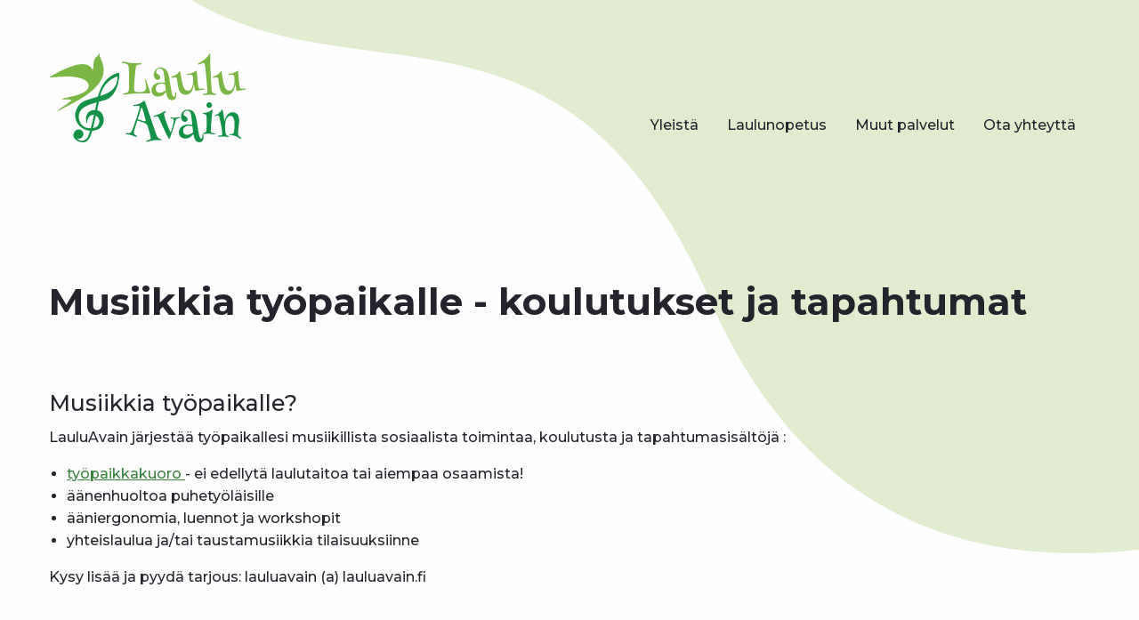

--- FILE ---
content_type: text/html; charset=utf-8
request_url: https://www.lauluavain.fi/?page=70
body_size: 1267
content:
<!DOCTYPE html>
    <html class="no-js" lang="fi">
    <head>
        <meta charset="UTF-8"/>
        <meta http-equiv="x-ua-compatible" content="ie=edge">
        <meta name="viewport" content="width=device-width, initial-scale=1.0" />
        <title>LauluAvain - Musiikkia työpaikalle - koulutukset ja tapahtumat</title>
        <link rel="stylesheet" href="styles/css/app.css">
    </head>
    <body>

        <div class="row header">
            <div class="column">
                <div class="title-bar" data-responsive-toggle="main-nav" data-hide-for="large">
                    <div class="title-bar-left logo">
                        <a href="/"><img src="kuvat/logo.svg" alt="LauluAvain Logo"></a>
                    </div>
                    <div class="title-bar-right">
                        <button class="menu-icon" type="button" data-toggle="main-nav"></button>
                    </div>
                </div>

                <div class="top-bar stacked-for-medium" id="main-nav">
                    <div class="top-bar-left">
                        <div class="logo show-for-large">
                            <a href="/"><img src="kuvat/logo.svg" alt="LauluAvain Logo"></a>
                        </div>
                    </div>
                    <div class="top-bar-right">
                        <ul class="dropdown vertical large-horizontal menu top-level-menu"data-responsive-menu='accordion large-dropdown'>
<li><a href='#'>Yleistä</a><ul class="menu vertical second-level-menu">
<li><a href="/?page=1" class="item">Etusivu</a></li>
<li><a href="/?page=6" class="item">Ajankohtaista</a></li>
<li><a href="/?page=26" class="item">Opettajat ja muu henkilökunta</a></li>
<li><a href="/?page=74" class="item">Asiakaspalautteita</a></li>
<li><a href="/?page=35" class="item">Varaus-, maksu- ja peruutusehdot</a></li>
<li><a href="/?page=81" class="item">Smartum, Edenred, ePassi</a></li>
<li><a href="/?page=59" class="item">Tietosuojaseloste</a></li>
<li><a href="/?page=62" class="item">Tausta</a></li>
<li><a href="/?page=52" class="item">Kestävä kehitys</a></li>
</ul>
</li>
<li><a href='#'>Laulunopetus</a><ul class="menu vertical second-level-menu">
<li><a href="/?page=10" class="item">Lukujärjestys 2026 kevät</a></li>
<li><a href="/?page=23" class="item">Joululaulukurssit</a></li>
<li><a href="/?page=64" class="item">Mikä kurssi sopisi minulle?</a></li>
<li><a href="/?page=13" class="item">Ilmoittautuminen</a></li>
<li><a href="/?page=66" class="item">Yksityistunnit</a></li>
<li><a href="/?page=36" class="item">Hinnasto</a></li>
<li><a href="/?page=54" class="item">Harjoitusmateriaalit</a></li>
<li><a href="/?page=48" class="item">Lahjakortit</a></li>
</ul>
</li>
<li><a href='#'>Muut palvelut</a><ul class="menu vertical second-level-menu">
<li><a href="/?page=4" class="item">Laulaminen kuntoutuksena</a></li>
<li><a href="/?page=20" class="item">Opetus- ja koulutushenkilöstö</a></li>
<li><a href="/?page=70" class="item">Musiikkia työpaikalle - koulutukset ja tapahtumat</a></li>
</ul>
</li>
<li><a href="/?page=25" class="item">Ota yhteyttä</a></li>
</ul>
                    </div>
                </div>
            </div>
        </div>

        
            <div class="row content page">
                <div class="column">
                    <h2>Musiikkia työpaikalle - koulutukset ja tapahtumat</h2><h4>Musiikkia ty&ouml;paikalle?</h4>
<p>LauluAvain j&auml;rjest&auml;&auml; ty&ouml;paikallesi musiikillista sosiaalista toimintaa, koulutusta ja tapahtumasis&auml;lt&ouml;j&auml; :</p>
<ul>
<li><a href="../?page=19">ty&ouml;paikkakuoro </a>- ei edellyt&auml; laulutaitoa tai aiempaa osaamista!</li>
<li>&auml;&auml;nenhuoltoa puhety&ouml;l&auml;isille</li>
<li>&auml;&auml;niergonomia, luennot ja workshopit</li>
<li>yhteislaulua ja/tai taustamusiikkia tilaisuuksiinne</li>
</ul>
<p>Kysy lis&auml;&auml; ja pyyd&auml; tarjous: lauluavain (a) lauluavain.fi</p>
<p>&nbsp;</p>                </div>
            </div>

        
        <div class="row expanded footer">
            <div class="row content">
                <div class="column">
                    <p>Lapinrinne 2, 00180 Helsinki (Kamppi)</p>
                    <p>www.lauluavain.fi</p>
                    <p>lauluavain at lauluavain.fi</p>
                    <p>puhelin 045-201 93 90</p>
                </div>
            </div>
        </div>
        <script src="styles/node_modules/jquery/dist/jquery.js"></script>
        <script src="styles/node_modules/what-input/dist/what-input.js"></script>
        <script src="styles/node_modules/foundation-sites/dist/js/foundation.js"></script>
        <script src="styles/js/app.js"></script>
        <script src="styles/js/sorttable.js"></script>
    </body>
    </html>
    

--- FILE ---
content_type: image/svg+xml
request_url: https://www.lauluavain.fi/styles/assets/footer-top.svg
body_size: 503
content:
<?xml version="1.0" encoding="UTF-8"?>
<svg width="1440px" height="130px" viewBox="0 0 1440 130" version="1.1" xmlns="http://www.w3.org/2000/svg" xmlns:xlink="http://www.w3.org/1999/xlink">
    <!-- Generator: Sketch 63 (92445) - https://sketch.com -->
    <title>Group 2 Copy</title>
    <desc>Created with Sketch.</desc>
    <g id="Page-1" stroke="none" stroke-width="1" fill="none" fill-rule="evenodd">
        <g id="Desktop-HD-Copy" transform="translate(0.000000, -875.000000)">
            <g id="Group-2-Copy" transform="translate(0.000000, 875.000000)">
                <path d="M0,14 C296.681701,-29.9389991 395.635689,47.371023 590.290966,65.8128232 C674.216374,73.7639851 776.037555,85.2703675 919.363005,57.091356 C1112.91164,19.038036 1285.17846,22.5294937 1440,68 L1440,130 C1090.99268,130 610.26922,130 0,130 L0,14 Z" id="Mask" fill="#E1ECCF"></path>
                <path d="M32.0622532,35.1495926 C120.062253,28.9047408 171.562253,45.8025751 319.062253,77.7615226 C466.562253,109.72047 547.062253,111.924535 770.062253,83.6390302 C993.062253,55.3535249 1086.56225,35.1495926 1265.06225,44.7005424 C1343.43997,47.2409778 1397.99867,57.5858323 1440,72 L1440,130 L0,130 L0,39 C9.27644012,36.3776236 20.0949654,35.9988419 32.0622532,35.1495926 Z" id="Path-10" fill="#87B33E"></path>
                <path d="M1440,130 L0,130 L0,71 C25.1665069,65.4458416 60.0192451,63.0711385 104.562253,63.2599628 C277.095855,63.9913581 339.362914,100.862269 539.562253,107.810525 C739.761593,114.75878 903.3599,69.8425204 1104.06225,63.2599628 C1201.60874,60.060671 1313.54174,66.7159758 1440,84 L1440,130 Z" id="Path" fill="#3A833E"></path>
            </g>
        </g>
    </g>
</svg>

--- FILE ---
content_type: image/svg+xml
request_url: https://www.lauluavain.fi/styles/assets/background-shape.svg
body_size: 148
content:
<?xml version="1.0" encoding="UTF-8"?>
<svg width="1440px" height="700px" viewBox="0 0 1440 700" version="1.1" xmlns="http://www.w3.org/2000/svg" xmlns:xlink="http://www.w3.org/1999/xlink">
    <!-- Generator: Sketch 63 (92445) - https://sketch.com -->
    <title>Desktop HD</title>
    <desc>Created with Sketch.</desc>
    <defs>
        <path d="M1441.96127,0 L242,0 C459.49228,131.1025 716.029547,-35.3774598 897.32946,378.689708 C1002.71894,619.386596 1184.27579,724.852073 1442,695.086141 L1441.96127,0 Z" id="path-1"></path>
    </defs>
    <g id="Desktop-HD" stroke="none" stroke-width="1" fill="none" fill-rule="evenodd">
        <mask id="mask-2" fill="white">
            <use xlink:href="#path-1"></use>
        </mask>
        <use id="Mask" fill-opacity="0.25" fill="#87B33E" xlink:href="#path-1"></use>
    </g>
</svg>

--- FILE ---
content_type: text/javascript
request_url: https://www.lauluavain.fi/styles/js/app.js
body_size: 62
content:
$(document).foundation();
!function(){for(var e=document.querySelectorAll(".youtube"),t=0;t<e.length;t++){var a="https://img.youtube.com/vi/"+e[t].dataset.embed+"/sddefault.jpg",r=new Image;r.src=a,r.addEventListener("load",void e[t].appendChild(r)),e[t].addEventListener("click",function(){var e=document.createElement("iframe");e.setAttribute("frameborder","0"),e.setAttribute("allowfullscreen",""),e.setAttribute("allow","autoplay"),e.setAttribute("src","https://www.youtube.com/embed/"+this.dataset.embed+"?rel=0&showinfo=0&autoplay=1"),this.innerHTML="",this.appendChild(e)})}}();

--- FILE ---
content_type: image/svg+xml
request_url: https://www.lauluavain.fi/kuvat/logo.svg
body_size: 6746
content:
<svg id="LauluAvain_Logo" data-name="LauluAvain Logo" xmlns="http://www.w3.org/2000/svg" viewBox="0 0 1702.33 770.9"><defs><style>.cls-1{fill:#7ab644;}.cls-2{fill:#139147;}</style></defs><title>logo</title><path class="cls-1" d="M379.57,146.25c3.3-11.19,3.89-21.77,4.47-32.33.86-15.6,1.43-31.22,5-46.52a96.2,96.2,0,0,1,8.43-22.82c4.28-8.17,9.88-14.87,18.41-18.94a25.67,25.67,0,0,0,11.33-10.91c2.85-5,6.08-9.84,9.14-14.73,1.85.43,1.43,1.77,1.49,2.81.11,2,.23,4,.16,6-.37,11.18,2.37,21.36,7.41,31.5,12.72,25.54,21.82,52.37,25.77,80.8,6.9,49.79-5.26,94.69-35.11,134.78-27.76,37.27-61.94,68.06-99.08,95.72-42.38,31.57-88.07,57.78-134.53,82.74C159,457.69,114.69,479.5,72.21,504.69c-1.4.83-2.74,2-4.75,1.09,17.7-18.29,38-33.33,58.8-47.62,21.81-15,44-29.38,64.06-46.74,4.9-4.24,4.91-4.22-.86-7.37-10.31-5.61-21.48-6.46-32.92-6.12-11.29.33-22.57,1.69-33.89.37a58.58,58.58,0,0,1-14.81-3.52c8.74-3,17.09-4.62,25.35-6.47,37.45-8.39,75.24-15.35,111.9-27,23-7.3,45.44-16,65.59-29.71,9.31-6.32,17.49-13.8,23.84-23.15,15.26-22.49,12-47.83-8.28-65.93-13.07-11.65-28.73-18.39-45-24.06-32.33-11.28-65.82-15.88-99.87-17.39s-68.18.65-102.2,3c-23.56,1.65-47.11,3.57-70.72,4.41-2.3.08-4.61,0-8.48,0l9.05-5.39c59.28-35.13,120.33-66.63,185.34-90,25.09-9,50.64-16.34,77.3-18.87,17.65-1.67,35.25-1.49,52.47,3.53q33.73,9.86,51,40.44C376.47,140.59,377.72,142.91,379.57,146.25Z"/><path class="cls-2" d="M246.59,737.94c2.19,5.86,6.52,8.94,11.14,11.6,27.43,15.76,61.2,6.41,76.77-21.16,7.66-13.58,11.72-28.51,16.45-43.19,1.48-4.57,2.84-9.17,4.36-14.1-17.19-1.83-33.7-5.62-48.94-13.26-42.39-21.24-69.11-55-77.7-101.74-4.83-26.29,1.85-51.42,12-75.73,15.78-37.73,43.8-61.54,82.36-74.21,31.56-10.37,63.55-19.31,95.19-29.38,4-1.29,5.77-3.32,6.81-7.2,11.15-41.51,27.34-80.79,52.63-115.87,26.74-37.08,60.36-65.28,104.51-79.53,6.63-2.14,13.53-3.44,20.13-5.65,4.83-1.62,5.35.46,5.61,4.47a244.43,244.43,0,0,1-2.15,50.72c-5.62,38.45-16.67,75.18-36.24,109-15.18,26.2-34.76,48.25-62,62.59-16.35,8.6-34.29,12.33-51.94,17C449,414,442.48,416,435.9,417.75c-2.38.63-3.44,1.88-4,4.37q-7,33.39-14.3,66.72c-.49,2.27-1.1,3.7,2.14,4.71,33.49,10.51,48.82,35.51,53.14,68.46,3.37,25.67-1.71,49.76-17.53,70.72-15.6,20.68-37.13,31.7-62.34,36a112.64,112.64,0,0,1-14.85,1.76c-3.28.12-4.41,1.31-5.22,4.38-5.48,20.57-12.11,40.72-22.83,59.28A104.49,104.49,0,0,1,337,752.29c-15.39,16.92-34.74,20.94-56.43,17.46-20.73-3.33-39.3-11.21-54.15-26.43C213,729.6,208,713.54,214.33,694.88c6.06-18,16.91-31.25,36.46-35.19,15.54-3.15,28.35,2.12,37.9,14.44,9.75,12.59,12.71,26.6,5.8,41.59Q281.29,744.39,246.59,737.94ZM412.38,425c-1.7.32-2.68.42-3.6.69-17.39,5-34.75,10.13-51.73,16.45-24.37,9.09-48,19.49-68.24,36.37-8.39,7-15.88,14.84-20.23,25-8.51,19.85-13.33,40.38-9.4,62.13,4.36,24.18,13.81,45.8,33,62,18.61,15.66,41.15,20,64.6,21.38,3.79.23,5.32-.8,6.34-4.63q13.05-49.08,23.77-98.73c.87-4,4.74-9.35.9-12.1-3.3-2.37-9-.82-13.63,0-.16,0-.32.1-.48.14C352.32,539,340.78,554.23,334.13,574c-4.17,12.42-4.34,25.22-2.39,38.14a102.26,102.26,0,0,1-10.23-31.53c-2.76-17.14-1.1-33.81,6-49.72,12.06-26.95,34.65-37.58,62.53-39.74,8.81-.68,8.89-.53,10.62-8.88C404.57,463.44,408.38,444.58,412.38,425Zm30.78-57.08a4.2,4.2,0,0,0,3.73-.06c23.86-8.26,47.54-16.92,69.56-29.55,53.89-30.93,78.22-77.92,76.26-139.89C512.92,228.71,463.64,285.43,443.16,367.87ZM406.49,539.52c-8.57,35.2-16.95,69.7-25.41,104.19-.78,3.18.36,3.84,3.14,3.07,4.63-1.28,9.38-2.28,13.87-4,22.57-8.43,34.49-25.28,36.82-48.76C437.27,570.29,426.31,552.94,406.49,539.52Z"/><path class="cls-2" d="M949.64,752c-33.42-1.79-65.34,4.28-96.91,13a38,38,0,0,1-7.87,1.17c-2.24.13-4.48-.5-5-3.11a5.19,5.19,0,0,1,2.51-6,22.66,22.66,0,0,1,6.55-2.33A120.61,120.61,0,0,0,867.42,749c11.34-4.68,15.24-11.18,12.66-23.11-4.39-20.29-10.16-40.24-15.84-60.2-3.41-12-7-23.89-11.37-35.55-5.42-14.33-14.66-24.56-29.64-29.38-18.35-5.91-36.57-12.21-54.81-18.44-2.75-.94-3.95-.73-4.9,2.43-9,29.7-18.24,59.33-27.23,89-1.68,5.54-2.7,11.28-1.93,17.21.93,7.2,4.72,12.3,10.93,15.7,4.07,2.23,8.33,4.13,12.4,6.35,2.74,1.5,5.23,3.61,3.86,7.14-1.28,3.31-4.51,2.9-7.34,2.72-4.71-.3-9.08-2-13.44-3.62-15.86-5.92-31.47-12.63-48.44-15-7.08-1-14.2-1.68-21.24-2.85-3.35-.56-8.4-.1-8-5.4s5.21-4.23,8.7-4.06a117.82,117.82,0,0,0,21.41-.61c11.4-1.54,19-7.75,23.58-18.29,8.75-20.1,16.22-40.69,23.48-61.35,14.58-41.5,28.75-83.13,39.89-125.72a117.62,117.62,0,0,0,4-21c.66-8.82-3-12.32-11.79-11.44-9.92,1-19.84,2.15-29.77,3.09a46.85,46.85,0,0,1-8.94,0,4.72,4.72,0,0,1-4.58-5,4.64,4.64,0,0,1,4.38-4.67c5.93-.79,11.88-1.4,17.8-2.27,24.14-3.53,45.29-13.71,64.3-28.76,11.25-8.92,12.11-8.75,17,4.89,15.61,43.76,29.36,88.15,44.2,132.17C894,604.15,910.46,655.49,929.5,706c1,2.63,2.18,5.2,3.23,7.82,6.68,16.55,18.55,26.75,36.33,29.9,3.21.57,8.25.51,7.44,5.3-.75,4.44-5.56,3-8.84,3C961.51,752.13,955.35,752,949.64,752ZM803.09,468c-3.77,4.48-5.73,9.75-7.43,15.09-8.95,27.94-17.77,55.92-26.72,83.86-.87,2.7-.64,4,2.37,5,14.59,4.48,29.08,9.29,43.68,13.73a100.29,100.29,0,0,0,15.08,3.18c4.23.61,6.61-1.72,6.64-6a24.63,24.63,0,0,0-.56-5.42c-7.81-34.83-18.32-68.89-29.4-102.78C806,472.35,805.4,469.86,803.09,468Z"/><path class="cls-2" d="M1249.24,698.08c-7.87,11.38-16.57,20.63-27.37,27.76-19.34,12.78-40.32,15.8-62.49,9.7-21.91-6-35-24.39-35.38-48.64-.54-33.52,19.47-58.62,53.42-66.92,19.4-4.73,38.91-4.55,58.41-.81,2.81.54,3.79.5,3.5-2.7-2.68-29.62-5.16-59.27-10.9-88.51-1.39-7.09-3.9-13.77-8.5-19.44-8.88-10.93-20.49-14.59-33.92-11.28-12.55,3.1-19.67,11.71-22,24.38-1.3,7.26,1.19,13,6.71,17.68,4.61,3.88,10,6.54,15,9.86,5.8,3.86,10.7,8.52,12.64,15.48,5.08,18.24-9,32.23-28.08,27.93-15-3.37-22.77-13.76-25.66-28-3.55-17.47-1.58-34.49,7-50.27,9.18-16.8,24-25.6,42.78-27.07,33.57-2.63,56,11.23,69.35,42.22,7.9,18.32,11.16,37.82,14.58,57.29,7.28,41.56,12.61,83.45,21,124.81,1.26,6.19,2.9,12.28,6,17.88,1.55,2.79,3.36,5.38,6.18,7,6.15,3.62,12.4,1.34,14.89-5.36,1.92-5.16,1.28-10.5,1.24-15.8,0-3.16-.23-6.32,0-9.46.14-2,.83-4,3.34-4.36s3.55,1.36,4.42,3.25c1.86,4,2.22,8.35,2.41,12.65a84.38,84.38,0,0,1-2.66,25.7c-5.47,20.56-22,30.62-42.9,26.15-13.49-2.9-22.67-11.17-29.12-23-7-12.89-10.23-26.94-12.74-41.21ZM1212,626.92c-33.35-.06-51.93,17.74-50.93,46.54.44,12.54,5.21,22.57,17,28.27a41.15,41.15,0,0,0,19.84,3.93c18.31-.73,33.46-8.68,46.84-20.66,1.91-1.71,2-3.58,1.77-5.81-1.71-14.84-3.44-29.68-5-44.54-.27-2.56-1.69-3.24-3.79-3.78A126.92,126.92,0,0,0,1212,626.92Z"/><path class="cls-1" d="M1012.27,334.87a105,105,0,0,1-21.81,23.24c-19.46,14.89-41.2,19.55-65,13.9-22.86-5.42-36.93-24-37.87-47.77-1.41-35.85,21.32-62.59,59.32-69.73a136.2,136.2,0,0,1,52.08.43c3.27.65,4.06.09,3.8-3.16-2.44-30.32-5-60.63-11.3-90.46C988,144.37,977,134.26,961,132.08a30.13,30.13,0,0,0-33.14,23.84c-1.71,9,1.38,16,8.92,21.06,5,3.32,10.19,6.3,15.05,9.78A25.14,25.14,0,0,1,963,206.9c.72,13.08-9.37,23.1-24.14,22.06-14.54-1-24.51-8.93-28.71-22.52-7-22.56-4.23-44.37,10.1-63.44,13.58-18.08,33.22-22.11,54.54-19.77,29,3.17,45.21,21.53,54.89,47.25,7.48,19.89,10.38,40.82,14,61.59,6.82,39.1,11.69,78.54,20,117.39,1.35,6.35,3.17,12.59,6.89,18.05,3.4,5,8,7.21,12.61,6.16,5.45-1.26,7.31-5.56,8-10.3.58-3.92.35-7.95.41-11.94,0-3.32-.1-6.65,0-10,.06-1.92.81-3.66,2.94-4.12,2.42-.53,3.66,1,4.58,2.94a27.56,27.56,0,0,1,2.36,10.14,94.29,94.29,0,0,1-2.56,28.67c-5.78,23.73-26,30-44.52,25.5-13.06-3.21-21.62-11.71-27.79-23.2-7.27-13.55-10.27-28.34-12.86-43.26C1013.5,337.2,1013.81,336.11,1012.27,334.87Zm-56,6.48c20.68,0,41.35-9,52.44-20.89a5.17,5.17,0,0,0,1.67-4.43q-2.65-22.26-5.2-44.53c-.28-2.47-.84-4.27-3.77-4.91-13-2.85-26.06-5-39.51-3.17-28.57,3.95-45.91,33.94-34.23,59.79C934,337.25,946.4,341,956.29,341.35Z"/><path class="cls-1" d="M818.14,346.9c-34.93.59-69.86.88-104.72,3.41-14.94,1.09-29.68,3.84-44.55,5.51-7.58.85-15.2,1.91-22.87.94-2.78-.35-5.94-.56-6.19-4.43-.27-4.15,3-4.81,5.92-5.38,6.68-1.33,13.41-2.4,20.13-3.56,15-2.58,23.19-11.38,25.42-26.54,1.83-12.4,2.15-24.85,2.28-37.27.52-49.87,0-99.74-2.77-149.56a89.77,89.77,0,0,0-3.31-19.62c-3.27-11.39-10.8-18.33-22.1-21.55-7.85-2.24-15.94-3.31-23.88-5.08a49.35,49.35,0,0,1-7.14-2.16,4.75,4.75,0,0,1-3.23-5.54c.46-2.89,2.31-4.26,5.17-4.42,7.57-.44,14.94,1,22.22,2.67,29.41,6.78,59.12,11.33,89.37,11.19,13-.06,25.86-2.12,38.86-1.92,3.48.06,7-.07,10.38,1.08,2.43.83,4.11,2.23,4.13,5A4.87,4.87,0,0,1,797,94.94c-4.41.76-8.86,1.25-13.31,1.77-4,.46-8,.55-11.9,1.23-11.83,2-17.92,8.26-20.07,20.34-3.28,18.51-5,37.22-6.8,55.9-3.26,33.41-5.94,66.88-7.69,100.4-.76,14.56-2.77,29.18-.42,43.78,1.31,8.21,5.79,13.8,14.22,15.26,19.47,3.36,39.06,4.4,58.53.34,20.92-4.36,30.72-17.19,31.07-39,.3-18.66-4.16-36.56-8.22-54.55-.8-3.56-1.72-7.11-1.62-10.81.05-1.9.4-3.8,2.42-4.52,2.24-.81,3.82.6,5.1,2.18a20.12,20.12,0,0,1,3.44,7.14c9.59,32.13,19.95,64,31.76,95.39a39.57,39.57,0,0,1,1.31,4.8c2.06,8.58.24,11-8.75,11.82-10.14.95-20.29.38-30.44.51C829.79,347,824,346.9,818.14,346.9Z"/><path class="cls-2" d="M1518.62,586.51c4.55-20.32,11.86-38.19,24.66-53.41,13-15.4,29.3-24.07,49.78-22.62,25.26,1.79,41.39,16,48.15,41.22,5.19,19.33,4.22,38.87,2.47,58.46-2.21,24.84-7.3,49.34-8.54,74.28-.18,3.65-.17,7.32-.08,11,.27,10.6,4.19,19.35,13.13,25.55,3,2.08,5.91,4.32,8.83,6.52a15,15,0,0,1,4.34,4.75c1.1,2,1.37,4.18.07,6.14s-3.51,1.75-5.47,1.35c-4.17-.86-7.57-3.35-11-5.71-17.85-12.41-37.36-20.9-58.81-24.64-6.7-1.17-13.53-1.62-20.29-2.41a17.77,17.77,0,0,1-3.44-.56c-1.64-.53-3.07-1.44-3-3.48.07-2.27,1.53-3.27,3.57-3.37,5.81-.26,11.63-.36,17.44-.62,10.23-.46,15.72-4.67,19-14.58,3-9.09,3.55-18.59,4.26-28,2-25.73,3-51.47-1.48-77.08a68.05,68.05,0,0,0-7.55-22c-11.05-19.48-34.14-22.25-49.41-5.81-10.6,11.41-15.12,25.65-17.65,40.54a283.09,283.09,0,0,0-.31,93.79c.42,2.61,1.27,5.15,1.85,7.74,2.75,12.31,10.2,20.19,22.24,23.9,2,.61,4.87,1,4.65,3.69-.24,3-3.35,3-5.53,3.1-7.87.5-15.6-1-23.27-2.4-17.28-3.24-34.49-.95-51.72.25a51.83,51.83,0,0,1-7.47.16c-2.61-.21-5-1.17-5.21-4.33-.21-3.52,2.4-4.6,5.12-5,4.29-.55,8.62-.69,12.93-1,15.26-1.1,17.88-3.68,17.35-19.06-.74-21.48-4.43-42.62-8.27-63.71-4.54-25-9.85-49.84-15.66-74.58a58.71,58.71,0,0,0-3.36-10.4c-3-6.7-7-8.5-14.1-6.46-3.17.92-6.21,2.32-9.35,3.41a67.78,67.78,0,0,1-7.59,2.33c-1.82.4-3.84.16-4.45-2.1a4,4,0,0,1,1.92-4.73,14.17,14.17,0,0,1,2.64-1.39c21.39-7.59,37.26-22,50.17-40.18,1.92-2.71,3.9-5.39,6-8,2.79-3.39,4.23-3.19,5.68,1,2.77,8.05,4,16.45,5.31,24.81,3.5,22.83,6.81,45.68,10.23,68.52C1517.6,582.71,1518,584,1518.62,586.51Z"/><path class="cls-1" d="M1253.9,267.56c-3.18,19.78-7.31,38.74-16.49,56.18-9.63,18.29-23.4,31.65-44.76,34.48-30.83,4.09-54.24-9.88-66.21-38.72-7-16.88-10.28-34.66-12.89-52.61-2.08-14.3-2.81-28.78-5.9-42.94a43.28,43.28,0,0,0-1.18-4.33c-4-12-10.67-15.67-23-12.6-4.67,1.17-9.27,2.63-14,3.68-3.84.87-8.21,2.29-10.1-3-1.36-3.84.61-6.06,7.35-8,15.36-4.43,29.48-11.23,41.94-21.3a91.5,91.5,0,0,0,15.89-17.17c1-1.34,2-2.69,3.07-3.93,1.3-1.44,2.45-3.55,4.76-3.07s2.6,2.93,2.94,4.79c1.5,8.17,2.83,16.37,4.16,24.57,5.16,31.8,10,63.67,19,94.7,3,10.24,6.73,20.17,13,28.93,16,22.19,46,21.37,60.51-1.72,8.63-13.69,12-29.1,13.9-44.84,2.2-18.19,3.13-36.47.59-54.7-2.21-15.83-10.24-22.16-26.27-21.29-4.48.24-8.92,1-13.39,1.43a35.14,35.14,0,0,1-6.47.29c-2.83-.25-5.26-1.45-5.36-4.79-.09-3,1.91-4.59,4.62-5,5.42-.73,10.88-1.22,16.33-1.77,17.42-1.76,33.32-7.45,47.4-18a81.47,81.47,0,0,1,7.47-5c5-3,7-2.19,7.64,3.52,1.15,9.73,2.11,19.49,2.81,29.27,2.29,32.16,4.38,64.33,9.07,96.26a53,53,0,0,0,4.26,15.3c3.25,6.85,8.64,10.19,16.22,10.41,8.38.23,16.55-1.45,24.81-2.36a19.66,19.66,0,0,1,4-.28c2.37.2,4.78.6,5.14,3.66.34,2.85-1,4.79-3.55,5.91-3.88,1.68-8.08,2-12.18,2.45-17.34,2.07-34.61,4.5-51.73,8.07-9.67,2-13.13-.67-14.84-10.43-2.43-13.9-4.69-27.84-7-41.77C1255.26,270.56,1255.36,269.2,1253.9,267.56Z"/><path class="cls-1" d="M1612.1,267.21c-3.93,20.75-8.32,41.17-18.87,59.68-17.65,31-53.59,41.51-83.12,24.31-11.63-6.77-19.49-16.9-24.93-29-8.72-19.5-12.06-40.31-14.87-61.25-1.61-12-2.33-24.15-4.91-36-.35-1.62-.72-3.25-1.21-4.83-3.81-12.21-10.74-16.13-23.15-13-4.67,1.16-9.3,2.5-14,3.72a18.15,18.15,0,0,1-3.43.62c-3.24.24-6.15-.41-6.9-4.14-.67-3.36,1.33-5.32,4.22-6.43,2.17-.84,4.41-1.47,6.63-2.16,22.54-7,41.61-19,55.49-38.52,1.76-2.48,3.35-6.47,6.81-5.76s3.2,5,3.7,8c4.5,26.36,8.23,52.84,13.63,79,3.89,18.86,7.54,37.81,15.84,55.4,5.25,11.12,12.31,20.63,24.74,24.5,19.11,5.94,36-2.41,45.45-22.32,5.91-12.45,8.75-25.73,10.36-39.31,2-17.05,2.86-34.17.81-51.24-2.35-19.61-11.87-26.39-31.5-23.49-4.44.66-8.91,1.18-13.38,1.41-3.32.17-6.73-.61-7-4.71-.22-3.77,2.84-5,6-5.4,7.4-1,14.89-1.13,22.29-2.43a91.45,91.45,0,0,0,38-15.51c3.12-2.22,6.24-4.44,9.51-6.41,5.19-3.12,7.25-2.2,7.86,3.75,1.15,11.07,2.17,22.16,3,33.26,2.28,31,4.28,62,8.92,92.77.05.33.05.66.1,1,3.12,19.93,11.07,26,31,23.46,5.27-.66,10.51-1.7,15.81-2.14,2.8-.24,6.41-.75,7.16,3.44s-2,6.27-5.59,6.83c-11.66,1.81-23.39,3.21-35,5-8.54,1.31-17,3-25.52,4.55-10.81,2-14,.1-16-10.55-2.46-13.39-4.57-26.84-6.85-40.27C1612.89,271.08,1612.47,269.15,1612.1,267.21Z"/><path class="cls-1" d="M1394.2,55.81c1,45.08,2.82,87.91,5.12,130.71,2.35,44,4.53,87.94,7.94,131.83,1.43,18.38,7.48,25.66,25.12,30.8,3.66,1.07,7.36,2,11,3.16,2.39.74,3.4,2.44,3.07,5s-2.23,3.38-4.25,3.38a152.53,152.53,0,0,1-15.42-.62,322.65,322.65,0,0,0-74.67.9,114.16,114.16,0,0,1-13,.51c-3.59.06-6.77-.6-6.92-5.21-.15-4.86,3.44-5.17,6.79-5.36,5.81-.34,11.63-.41,17.37-1.53,9.22-1.79,13.4-6.1,14.09-15.39.89-12-.61-23.89-1.6-35.8-2.71-32.62-5.41-65.24-8.59-97.81-3.4-34.88-5.8-69.89-11.84-104.47-2-11.28-7.07-14.19-18.1-11.39-8.75,2.22-16.74,6.42-25.12,9.59-3.11,1.17-6.17,2.49-9.56,2.62-2.29.09-4.25-.52-5.42-2.76s-.28-3.88.78-5.61c1.75-2.86,4.67-4.17,7.52-5.53,21.91-10.48,42-23.62,59.42-40.62a216.38,216.38,0,0,0,28.58-34.52c1.35-2,2.31-5.79,5.6-4.62,2.95,1,2,4.53,2,7.08C1394.23,26.1,1394.2,42.07,1394.2,55.81Z"/><path class="cls-2" d="M1080.47,579.35c.25-8.75-2.56-12.21-10.31-13.41-4.76-.74-9.58-1.17-14.31-2.08-2.51-.49-5.59-1.12-5.34-4.77s3.31-3.52,5.64-3.55a107.88,107.88,0,0,1,13.92.67c16,1.86,31.87.09,47.64-2.69a47.15,47.15,0,0,1,11.92-.67c2,.16,4.32.2,4.63,2.77.3,2.41-1.77,3.58-3.63,4.18a61.18,61.18,0,0,1-11.57,2.94c-11.51,1.31-17.92,8-21.78,18.46-7.77,21-13.84,42.62-20.61,64-8.77,27.69-16.94,55.57-28,82.47a82.71,82.71,0,0,1-5.05,10.26c-2.44,4.17-4,4.24-6.91.25-7.15-9.85-12.51-20.76-17.92-31.6-23-46-43.56-93.22-65-140-2-4.37-3.86-8.83-6.64-12.81-5.64-8.08-13.14-10.8-22.63-7.95-4.28,1.28-8.43,3-12.69,4.41-3.08,1-6.58,1.92-8-2.19-1.36-3.93,1.89-5.15,4.77-6.2,12.64-4.59,25.28-9.19,37.94-13.7,15.88-5.65,30.6-13.68,45.31-21.77,4.34-2.38,8.66-5,13.84-5.27,1.9-.09,3.8,0,4.67,2a4.49,4.49,0,0,1-1.41,5.4,37.72,37.72,0,0,1-4.27,3.43c-8.42,5.44-10.41,13.07-8.47,22.53,4.66,22.7,12.71,44.33,20.65,66,9.25,25.23,19.34,50.14,29.84,74.88.33.76.63,1.53,1,2.28,1.07,2.26,2.17,5,5.07,4.74,2.67-.24,3.24-3.08,3.9-5.27,9.34-31,18.61-62,23.45-94.15C1080.26,581.48,1080.4,580,1080.47,579.35Z"/><path class="cls-2" d="M1428,701.72c-9.38-.42-18.19-2.19-27-3.91-18.26-3.58-36.44-1.61-54.64.42-3.64.4-7.27.73-10.91-.21-2.15-.56-3.81-1.54-4-3.85s1.42-3.72,3.48-4.28c3.36-.92,6.8-1.53,10.19-2.37,11.73-2.89,16.47-8.52,17.11-20.6.6-11.28,1.35-22.56,1.47-33.85.31-27.75,1.31-55.51-.37-83.25-.06-1-.06-2-.16-3-1.54-14.76-6.08-19.31-20.88-21-2.14-.24-4.28-.54-6.44-.73-2.73-.24-5.12-1.16-5.2-4.24s2.45-4.3,5-4.51a185.72,185.72,0,0,0,18.82-2.07c20-3.62,38.22-11.07,53.63-24.66,1.44-1.27,3-3.42,5.08-2.36s1.71,3.73,1.49,5.81c-2.62,24.78-5.48,49.53-7.88,74.33-3.17,32.74-6.35,65.48-7.29,98.39a45.69,45.69,0,0,0,.89,9.89c1.31,6.83,5.08,11.69,11.83,14.2s13.44,3.65,20.35,4.69c2,.3,4.78.07,4.66,3.23-.1,2.83-2.68,3.1-4.73,3.55A27.69,27.69,0,0,1,1428,701.72Z"/><path class="cls-2" d="M1410.35,447.44c0,15.34-9.73,25.29-24.66,25.27-14,0-23.32-9.53-23.31-23.69,0-14.78,9.44-24.76,23.46-24.8C1401.24,424.18,1410.37,432.82,1410.35,447.44Z"/></svg>